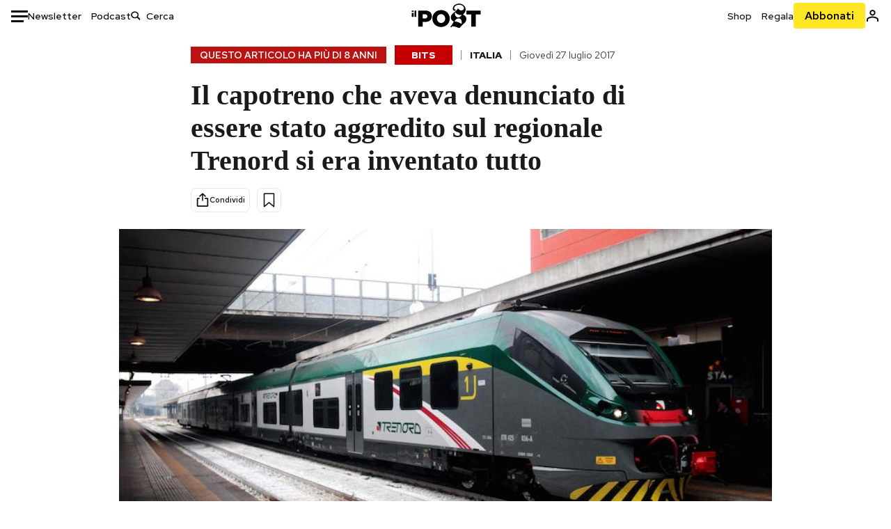

--- FILE ---
content_type: text/html; charset=utf-8
request_url: https://www.google.com/recaptcha/api2/aframe
body_size: 183
content:
<!DOCTYPE HTML><html><head><meta http-equiv="content-type" content="text/html; charset=UTF-8"></head><body><script nonce="DAydAB1gLb6vPU7AyXq2Qg">/** Anti-fraud and anti-abuse applications only. See google.com/recaptcha */ try{var clients={'sodar':'https://pagead2.googlesyndication.com/pagead/sodar?'};window.addEventListener("message",function(a){try{if(a.source===window.parent){var b=JSON.parse(a.data);var c=clients[b['id']];if(c){var d=document.createElement('img');d.src=c+b['params']+'&rc='+(localStorage.getItem("rc::a")?sessionStorage.getItem("rc::b"):"");window.document.body.appendChild(d);sessionStorage.setItem("rc::e",parseInt(sessionStorage.getItem("rc::e")||0)+1);localStorage.setItem("rc::h",'1768605816222');}}}catch(b){}});window.parent.postMessage("_grecaptcha_ready", "*");}catch(b){}</script></body></html>

--- FILE ---
content_type: application/javascript
request_url: https://static-prod.ilpost.it/apps/single/_next/static/d-lsz---ag8tkUOsTsIwI/_buildManifest.js
body_size: 511
content:
self.__BUILD_MANIFEST=function(s){return{__rewrites:{beforeFiles:[],afterFiles:[{source:"/:path*",destination:s}],fallback:[]},"/":["static/chunks/e999873e-4a274eed2e0e9543.js","static/chunks/27922dfb-753499cac303426a.js","static/chunks/5a1939e3-5c681ea6a7d02403.js","static/chunks/aba5b40c-9ae1ef5fa21b4b76.js","static/chunks/a29ae703-86839aa0c3dcdb4a.js","static/css/26e02f66cb150e5e.css","static/chunks/264-613f119098d7e6b4.js","static/css/07ad0a02c15e667a.css","static/chunks/pages/index-32c2a59925f755b0.js"],"/_error":["static/chunks/pages/_error-93aff21a023477c2.js"],sortedPages:[s,"/_app","/_error"]}}("/"),self.__BUILD_MANIFEST_CB&&self.__BUILD_MANIFEST_CB();